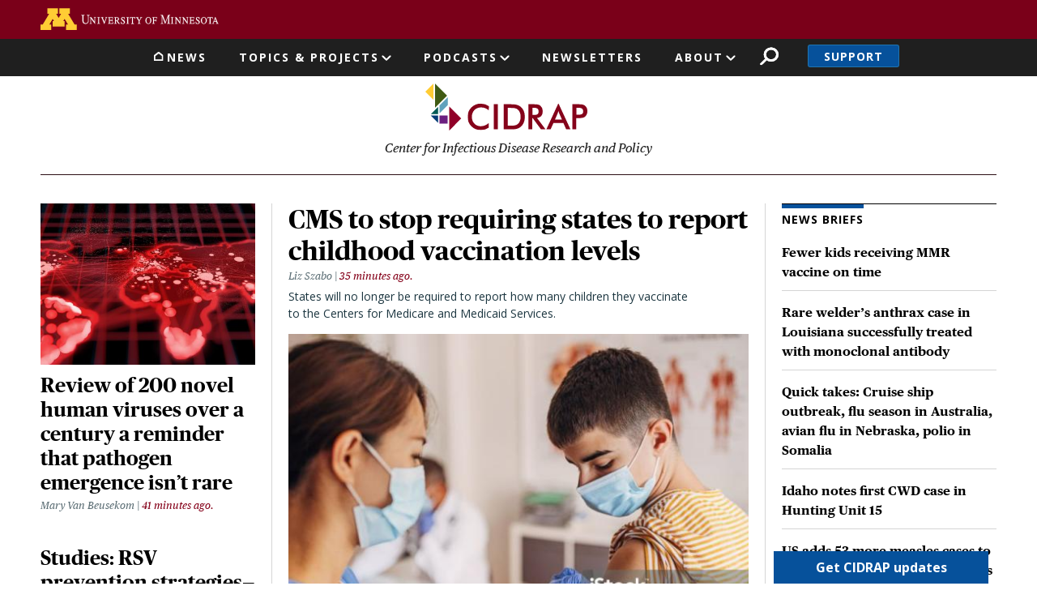

--- FILE ---
content_type: image/svg+xml
request_url: https://www.cidrap.umn.edu/themes/custom/cidrap_theme/logo.svg
body_size: 1103
content:
<svg xmlns="http://www.w3.org/2000/svg" xmlns:xlink="http://www.w3.org/1999/xlink" width="245.73" height="71.023" viewBox="0 0 245.73 71.023">
  <defs>
    <clipPath id="clip-path">
      <rect id="Rectangle_1315" data-name="Rectangle 1315" width="181.586" height="40.312" fill="#85021a"/>
    </clipPath>
  </defs>
  <g id="Group_446" data-name="Group 446" transform="translate(-575.807 -110.243)">
    <g id="Group_81" data-name="Group 81" transform="translate(639.951 140.013)" clip-path="url(#clip-path)">
      <path id="Path_639" data-name="Path 639" d="M32,10.686A17.524,17.524,0,0,0,20.365,6.243c-8.3,0-13.963,5.871-13.963,14.282,0,8.3,5.766,14.068,13.33,14.068a18.258,18.258,0,0,0,12.216-4.76v6.929a19.533,19.533,0,0,1-11.74,3.543A20.074,20.074,0,0,1,5.716,34.7,19.758,19.758,0,0,1,0,20.472,19.6,19.6,0,0,1,5.77,6.243,19.882,19.882,0,0,1,20.1.583,20.619,20.619,0,0,1,32.319,4.5Zm7.724-9.2h6.137V39.3H39.727ZM80.136,35.757C75.746,39.14,70.775,39.3,64.641,39.3H54.7V1.484H63c7.087,0,12.536,0,17.137,3.544C84.474,8.359,86.8,13.649,86.8,20.419s-2.326,12.006-6.663,15.338M76.117,9.473c-2.8-2.328-6.3-2.486-10.843-2.486H60.83v26.76h5.185c4.177,0,7.4-.212,10.1-2.486,2.856-2.432,4.283-6.083,4.283-10.894S78.973,11.9,76.117,9.474m29.091,12.64L118.218,39.3h-6.929L98.7,22.374h-.687V39.3H92.251V1.484h8.569c4.072,0,7.087.318,9.413,2.115a10.34,10.34,0,0,1,3.648,8.3c0,6.084-2.961,9.521-8.672,10.209M99.495,6.773h-1.11V17.615h1.11c5.4,0,8.094-.636,8.094-5.182,0-4.656-2.593-5.66-8.094-5.66M149.479,39.3l-4.286-9.732H130.226l-4.39,9.732h-6.453L137.685,0l18.3,39.3ZM139.166,15.818a36.458,36.458,0,0,1-1.427-4.286,29.643,29.643,0,0,1-1.376,4.286l-3.86,8.621h10.525Zm38.611,4.6c-2.537,1.8-5.606,1.9-9.466,1.9h-3.544V39.3H159V1.484h9.31c3.857,0,6.929.107,9.466,1.962a10.313,10.313,0,0,1,3.809,8.458,10.436,10.436,0,0,1-3.81,8.514M166.723,6.773h-1.586V17.3h1.586c5.66,0,8.517-.634,8.517-5.024,0-4.549-2.8-5.5-8.517-5.5" transform="translate(0 0)" fill="#85021a"/>
    </g>
    <g id="Group_114" data-name="Group 114" transform="translate(575.807 110.243)">
      <path id="Path_640" data-name="Path 640" d="M0,0H12.369V12.378H0Z" transform="translate(21.444 48.067)" fill="#6b1e7f"/>
      <path id="Path_632" data-name="Path 632" d="M7.927,43.658h10.75V32.912C17.39,34.2,9.257,42.333,7.927,43.658" transform="translate(0.568 2.359)" fill="#005a54"/>
      <path id="Path_633" data-name="Path 633" d="M13.648,36.642c1.474-1.48,17.66-17.667,18.283-18.3C31.3,17.711,14.983,1.344,13.648,0Z" transform="translate(0.978 0)" fill="#405b13"/>
      <path id="Path_634" data-name="Path 634" d="M8.25,4.159,0,12.409c.6.605,10.925,10.926,12.333,12.334-.007-2.033-.051-22.594-.058-24.612L8.25,4.159" transform="translate(0 0.009)" fill="#fc3"/>
      <path id="Path_635" data-name="Path 635" d="M7.485,44.852c1.341,1.34,9.879,9.878,11.218,11.214,0-1.732.005-10.459.005-11.214Z" transform="translate(0.537 3.215)" fill="#003b75"/>
      <path id="Path_636" data-name="Path 636" d="M20.062,31.714V43.57c1.3-1.3,12.184-12.188,12.448-12.448V19.26c-1.425,1.427-12.2,12.2-12.448,12.454" transform="translate(1.438 1.381)" fill="#61a2bc"/>
      <path id="Path_637" data-name="Path 637" d="M33.667,68.723c1.389-1.391,17.665-17.714,18.295-18.343-.626-.629-16.818-16.817-18.295-18.292Z" transform="translate(2.413 2.3)" fill="#900028"/>
    </g>
  </g>
</svg>
